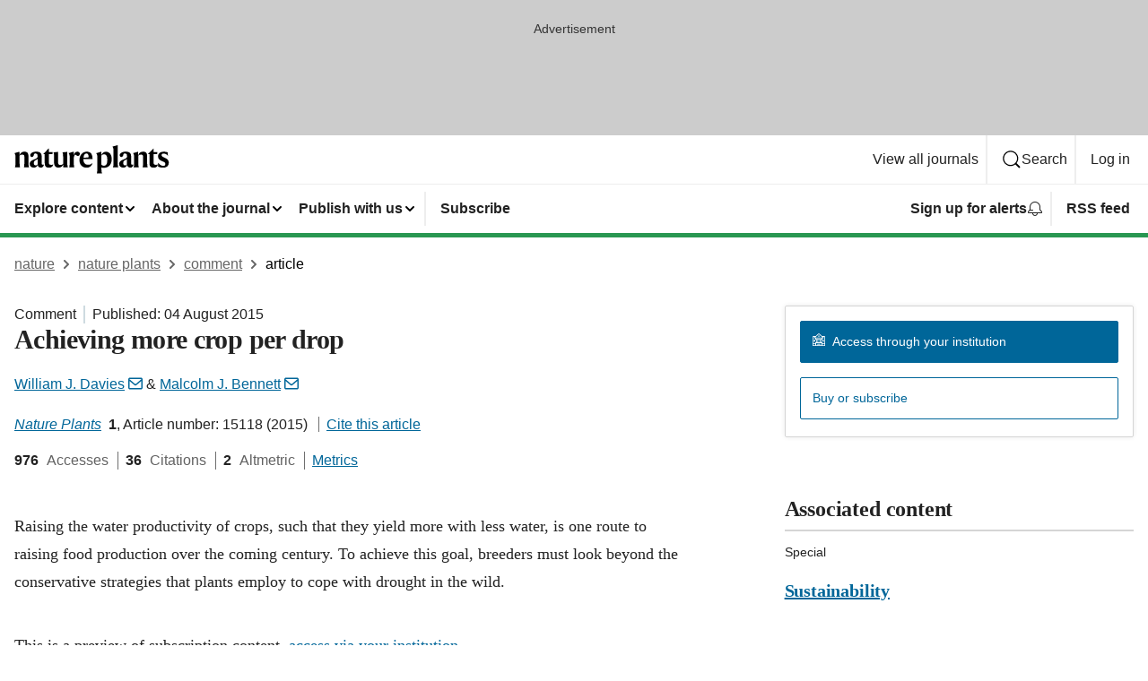

--- FILE ---
content_type: image/svg+xml
request_url: https://media.springernature.com/full/nature-cms/uploads/product/nplants/header-fd849c60cdc560a102486cf346d97e14.svg
body_size: 1620
content:
<svg height="32" viewBox="0 0 173 32" width="173" xmlns="http://www.w3.org/2000/svg"><path d="m5.6195122 7.33658537.07804878 3.74634143h.07804878c.7804878-2.10731704 2.57560975-3.82439021 5.30731704-3.82439021 3.5121952 0 4.6048781 1.71707317 4.6048781 5.15121951v6.6341463c0 2.0292683.1560975 4.1365854.6243902 5.697561h-5.697561c.4682927-1.4829268.5463415-3.3560975.5463415-5.5414634v-6.4c0-1.5609756-.6243902-2.2634146-2.3414634-2.2634146-1.24878049 0-2.26341464.3121951-2.96585366 1.0146341v7.6487805c0 2.1853659.07804878 4.0585366.54634146 5.5414634h-5.69756098c.46829269-1.5609756.62439025-3.6682927.62439025-5.697561v-6.1658536c0-1.6390244-.62439025-3.20000002-1.24878049-3.98048782zm18.7317073-.07804878c4.4487805 0 6.0878049 1.71707317 6.0878049 5.30731711v7.5707317c0 1.404878.5463415 1.7170731 1.6390244 1.7170731.1560975 0 .702439-.0780487.9365853-.2341463-.0780487.5463415-.1560975.7804878-.3121951 1.0926829-.5463414 1.4048781-1.404878 2.3414634-3.2780488 2.3414634-2.1853658 0-3.2780487-1.5609756-3.3560975-3.1219512h-.0780488c-.702439 2.1853659-2.1073171 3.1219512-4.3707317 3.1219512-2.7317073 0-4.5268293-1.6390244-4.5268293-4.2146341 0-2.7317073 2.497561-3.902439 5.0731708-4.9170732 2.4195122-1.0146341 3.7463414-1.6390244 3.7463414-3.4341463v-.3121951c0-1.9512196-.6243902-2.88780492-2.4195122-2.88780492-1.1707317 0-1.5609756.54634146-1.7951219 1.63902442-.3121951 1.6390244-1.0146342 2.2634146-2.1073171 2.2634146-1.0146341 0-1.8731707-.702439-1.8731707-1.8731707-.0780488-2.41951222 3.2-4.05853661 6.6341463-4.05853661zm1.5609756 14.20487801v-6.1658536c-.3121951.5463414-.7804878.7804878-2.0292683 1.404878-1.6390244.7804878-2.1853658 1.6390244-2.1853658 3.4341464 0 1.4829268.7804878 2.4195122 2.107317 2.4195122 1.2487805 0 1.7170732-.4682927 2.1073171-1.092683zm16.9365854 1.4048781c-.6243903 1.404878-2.0292683 2.2634146-4.1365854 2.2634146-3.5121951 0-4.8390244-1.7170732-4.8390244-4.9951219v-10.0682927h-1.6390244v-.15609758l6.0878049-6.32195122.0780488.07804878v3.98048781h4.3707317l-.3902439 2.41951221h-3.902439v9.3658536c0 1.795122.7804878 2.497561 2.4195122 2.497561 1.2487805 0 1.8731707-.1560975 2.4195122-.4682927-.1560976.5463415-.2341464.9365854-.4682927 1.4048781zm5.9317073-15.37560977v11.86341467c0 1.7170731.702439 2.7317073 2.4195122 2.7317073 1.4829268 0 2.497561-.4682927 3.2-1.2487805v-8.0390244c0-1.7170732-.1560976-3.2-.702439-4.76097561l5.307317-.54634146v12.09756097c0 2.6536585.3121952 3.8243902.7024391 5.1512195h-5.1512195v-3.4341463h-.0780488c-.702439 2.1853658-2.1073171 3.7463414-5.0731708 3.7463414-3.7463414 0-5.0731707-2.2634146-5.0731707-5.6195122v-6.6341463c0-1.7170732-.1560975-3.2-.702439-4.76097561zm17.4048781 4.13658537c.7804878-3.20000001 2.1853658-4.37073171 4.1365853-4.37073171 1.7170732 0 2.6536586.93658536 2.6536586 2.41951219 0 1.32682922-.7024391 2.34146342-2.1073171 2.34146342-.7804878 0-1.2487805-.3121951-1.6390244-.702439-.3902439-.3121952-.702439-.7024391-1.0146342-.7024391-.9365853 0-1.9512195 1.5609757-1.9512195 4.1365854v4.2146342c0 2.107317.1560976 4.2146341.5463415 5.7756097h-5.697561c.5463415-1.5609756.6243903-3.6682927.6243903-5.697561v-6.1658536c0-1.6390244-.6243903-3.20000002-1.2487805-3.98048782l5.6195122-1.63902439.0780488.07804878zm14.3609756 13.502439c-4.3707317 0-7.9609756-2.8878049-7.9609756-8.4292683 0-5.6195122 3.4341463-9.44390241 8.1170731-9.44390241 4.4487805 0 6.4780488 2.80975611 6.4780488 8.11707321h-10.1463415v.5463414c0 4.2926829 2.1853659 5.9317073 5.2292683 5.9317073 2.7317074 0 3.9804878-1.0926829 4.7609756-1.8731707l.0780488.3121951c-.7804878 2.4195122-2.8097561 4.8390244-6.5560975 4.8390244zm-3.4341464-11.004878 5.697561-.5463415c-.0780488-2.7317073-.4682927-4.29268292-2.4195122-4.29268292-1.8731707 0-3.0439024 1.56097562-3.2780488 4.83902442zm14.1268293-5.15121954 5.6195122-1.63902439.0780488.07804878v3.74634145h.0780487c.6243903-1.63902438 2.2634147-3.82439023 4.9951219-3.82439023 3.590244 0 6.556098 2.49756097 6.556098 8.42926833 0 4.7609756-2.731708 9.5219512-8.663415 9.5219512-1.0146341 0-1.8731707-.0780488-2.8097561-.3121951v.7804878c0 2.1853658.1560976 4.2146341.6243903 5.6195122h-5.7756098c.5463415-1.5609757.6243903-3.5902439.6243903-5.6195122v-12.8780488c0-1.6390244-.6243903-3.20000002-1.3268293-3.90243904zm8.5853658 13.97073174c2.8878048 0 3.8243898-2.497561 3.8243898-6.7902439 0-4.0585366-1.170731-5.9317074-3.6682922-5.9317074-1.4829268 0-2.3414634.7804878-2.8878049 1.4048781v10.1463415c.6243903.6243902 1.4048781 1.1707317 2.7317073 1.1707317zm15.3756098-3.9024391c0 2.0292683.156098 4.1365854.62439 5.697561h-5.853658c.546341-1.5609756.62439-3.6682927.62439-5.697561v-13.50243899c0-1.63902439-.62439-3.2-1.248781-3.9804878l5.931708-1.56097561.078049.07804878c-.078049 1.48292683-.156098 4.05853659-.156098 4.91707317zm8.897561-11.78536581c4.44878 0 6.087805 1.71707317 6.087805 5.30731711v7.5707317c0 1.404878.546341 1.7170731 1.639024 1.7170731.156098 0 .702439-.0780487.936586-.2341463-.078049.5463415-.156098.7804878-.312196 1.0926829-.546341 1.4048781-1.404878 2.3414634-3.278048 2.3414634-2.185366 0-3.278049-1.5609756-3.356098-3.1219512h-.078049c-.702439 2.1853659-2.107317 3.1219512-4.370731 3.1219512-2.731708 0-4.52683-1.6390244-4.52683-4.2146341 0-2.7317073 2.497561-3.902439 5.073171-4.9170732 2.419512-1.0146341 3.746342-1.6390244 3.746342-3.4341463v-.3121951c0-1.9512196-.624391-2.88780492-2.419513-2.88780492-1.170731 0-1.560975.54634146-1.795122 1.63902442-.312195 1.6390244-1.014634 2.2634146-2.107317 2.2634146-1.014634 0-1.87317-.702439-1.87317-1.8731707-.078049-2.41951222 3.2-4.05853661 6.634146-4.05853661zm1.482927 14.20487801v-6.1658536c-.312195.5463414-.780488.7804878-2.029268 1.404878-1.639025.7804878-2.185366 1.6390244-2.185366 3.4341464 0 1.4829268.780487 2.4195122 2.107317 2.4195122 1.326829 0 1.795122-.4682927 2.107317-1.092683zm12.409756-14.12682923.078049 3.74634143h.078048c.780488-2.10731704 2.57561-3.82439021 5.307318-3.82439021 3.512195 0 4.604878 1.71707317 4.604878 5.15121951v6.6341463c0 2.0292683.156097 4.1365854.62439 5.697561h-5.697561c.468293-1.4829268.546341-3.3560975.546341-5.5414634v-6.4c0-1.5609756-.62439-2.2634146-2.341463-2.2634146-1.248781 0-2.263415.3121951-2.965854 1.0146341v7.6487805c0 2.1853659.078049 4.0585366.546342 5.5414634h-5.77561c.546341-1.5609756.62439-3.6682927.62439-5.697561v-6.1658536c0-1.6390244-.62439-3.20000002-1.24878-3.98048782zm21.619512 15.53170733c-.62439 1.404878-2.029268 2.2634146-4.136585 2.2634146-3.512195 0-4.839025-1.7170732-4.839025-4.9951219v-10.0682927h-1.639024v-.15609758l6.165854-6.32195122.078048.07804878v3.98048781h4.292683l-.390244 2.41951221h-3.902439v9.3658536c0 1.795122.780488 2.497561 2.341464 2.497561 1.24878 0 1.873171-.1560975 2.419512-.4682927-.156098.5463415-.156098.9365854-.390244 1.4048781zm11.395122-14.75121953.156098 3.59024393h-.156098c-1.24878-1.4048781-2.497561-2.34146344-4.604878-2.34146344-1.404878 0-2.263415.54634146-2.263415 1.71707314 0 1.1707317.624391 1.7170732 3.356098 2.8878049 2.887805 1.1707317 4.682927 2.5756098 4.682927 5.3853659 0 2.9658536-1.560976 5.7756097-6.4 5.7756097-2.029269 0-3.902439-.3902439-5.463415-1.1707317l-.156097-4.2926829h.156097c1.404878 1.7170732 3.356098 3.4341463 5.463415 3.4341463s2.57561-.7804878 2.57561-2.107317c0-1.5609757-.780488-1.9512196-3.434147-3.0439025-2.809756-1.1707317-4.682927-2.497561-4.682927-5.3853658 0-3.27804882 2.57561-5.22926833 5.931708-5.22926833 2.497561-.07804878 3.82439.31219512 4.839024.7804878z"/></svg>